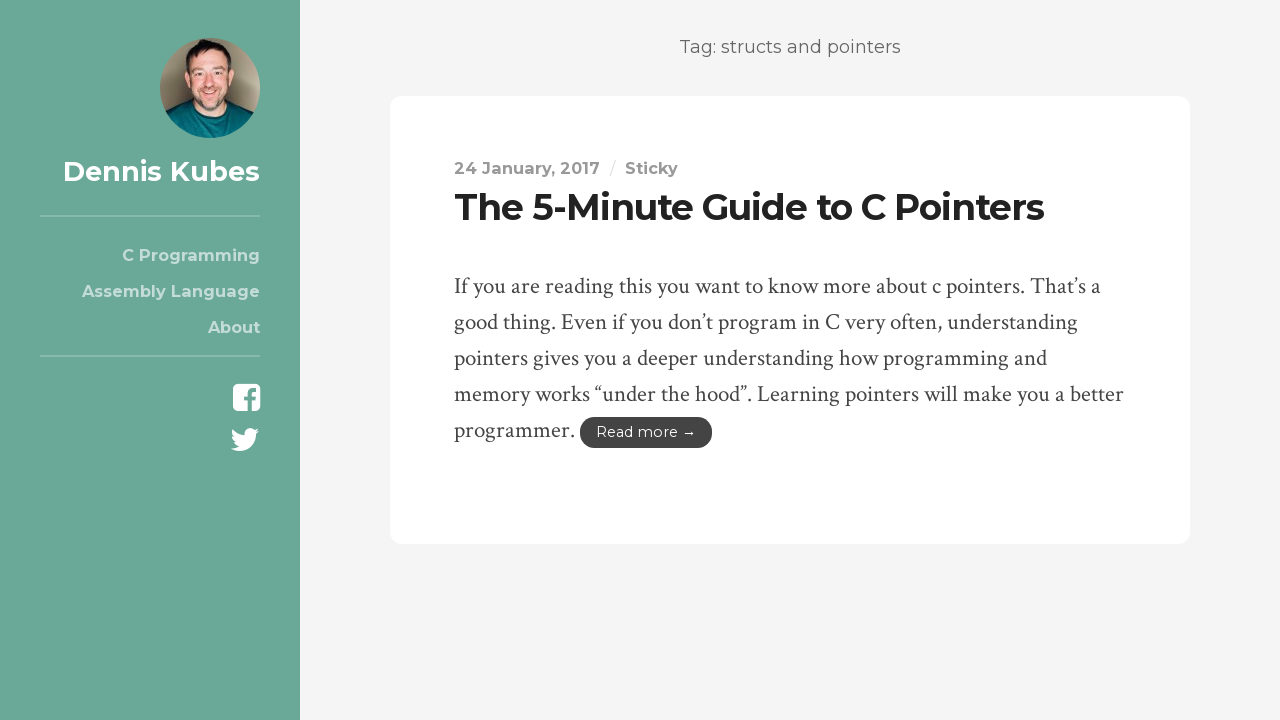

--- FILE ---
content_type: text/css
request_url: https://denniskubes.com/wp-content/themes/denniskubes/style.css?ver=6.8.3
body_size: 7627
content:
/*---------------------------------------------------------------------------------

	Theme Name: dk
    Text Domain: dk
	Theme URI: http://www.denniskubes.com
	Version: 1.15
	Description: Adapted from the Rams theme by Anders Norén found at http://www.andersnoren.se/themes/rams/.  A simple theme for code blogging.
	Author: Dennis Kubes
	Author URI: http://www.denniskubes.com
	License: GNU General Public License version 2.0
	License URI: http://www.gnu.org/licenses/gpl-2.0.html
	
	All files, unless otherwise stated, are released under the GNU General Public License
	version 2.0 (http://www.gnu.org/licenses/gpl-2.0.html)

-----------------------------------------------------------------------------------

	0.	CSS Reset & Clearfix
	1.	Document Setup
	2.  Structure
	3.	Header
	4.	Blog
	5.	Post Formats
	6.  Single Post
	7.	Post Content
	8.	Comments
	9.	Respond
	10.	Pagination
	11. Responsive

----------------------------------------------------------------------------------- */


/* -------------------------------------------------------------------------------- */
/*	0. CSS Reset
/* -------------------------------------------------------------------------------- */

html, body { margin:0; padding:0;}

h1, h2, h3, h4, h5, h6, p, blockquote, address, big, cite, code, em, font, img, small, strike, sub, sup, li, ol, ul, fieldset, form, label, legend, button, table, caption, tr, th, td {
	margin: 0;
	padding: 0;
	border: 0;
	font-weight: normal;
	font-style: normal;
	font-size: 100%;
	line-height: 1;
	font-family: inherit;
	text-align: left;
}

table {
	border-collapse: collapse;
	border-spacing: 0;
}

ol, ul {
	list-style: none;
}

blockquote:before, blockquote:after {
	content: "";
}

a { outline: none; }

input[type=search] {
   -moz-appearance: none;
   -webkit-appearance: none;
}

input[type="search"]::-webkit-search-decoration,
input[type="search"]::-webkit-search-cancel-button,
input[type="search"]::-webkit-search-results-button,
input[type="search"]::-webkit-search-results-decoration {
  display: none;
}


/* -------------------------------------------------------------------------------- */
/*	1. Document setup
/* -------------------------------------------------------------------------------- */


body {
	margin: 0;
	padding: 0;
	border: none;
	color: #333;
	background: #f5f5f5;
	font-family: 'Montserrat', sans-serif;
	font-size: 18px;
	-webkit-text-size-adjust: 100%;
	position: relative;
}

body * { -webkit-font-smoothing: antialiased; }

body a {
	color: #6AA897;
	text-decoration: none;
}

body a:hover {
	color: #6AA897;
	text-decoration: none;
}

* { 
	-webkit-box-sizing: border-box; 
	-moz-box-sizing: border-box; 
	box-sizing: border-box; 
}

img {
	max-width: 100%;
	height: auto;
}

.hidden { display: none; }
.ninja { visibility: hidden; }
.clear { clear: both; }
.left { float: left; }
.right { float: right; }

.fleft { float: left; }
.fright { float: right; }

::selection {
	background: #222;
	color: #FFF;
}

::-webkit-input-placeholder { color: #A9A9A9; }
:-ms-input-placeholder { color: #A9A9A9; }


/* Transitions --------------------------------------- */


body a {
	-webkit-transition: all 0.1s ease-in-out;
	-moz-transition: all 0.1s ease-in-out;
	-ms-transition: all 0.1s ease-in-out;
	-o-transition: all 0.1s ease-in-out;
	transition: all 0.1s ease-in-out;
}

.post-title a,
.format-standard .featured-media a img,
.flex-direction-nav a,
.post-quote,
#infinite-handle span,
.comment-form input,
.comment-form textarea,
.post-content input[type="submit"],
.post-content input[type="reset"],
.post-content input[type="button"],
.post-nav a,
.post-content a.more-link {
	-webkit-transition: all 0.2s ease-in-out;
	-moz-transition: all 0.2s ease-in-out;
	-ms-transition: all 0.2s ease-in-out;
	-o-transition: all 0.2s ease-in-out;
	transition: all 0.2s ease-in-out;
}

.header .blog-title,
.post-meta-toggle,
.post-meta-toggle p,
.post-meta-toggle .bar,
.nav-toggle .bar,
.nav-toggle p {
	-webkit-transition: all 0.4s ease-in-out;
	-moz-transition: all 0.4s ease-in-out;
	-ms-transition: all 0.4s ease-in-out;
	-o-transition: all 0.4s ease-in-out;
	transition: all 0.4s ease-in-out;
}


/* Screen Reader Text --------------------------------------- */


.screen-reader-text {
	clip: rect(1px, 1px, 1px, 1px);
	position: absolute !important;
	height: 1px;
	width: 1px;
	overflow: hidden;
}

.screen-reader-text:focus {
	background-color: #f1f1f1;
	border-radius: 3px;
	box-shadow: 0 0 2px 2px rgba( 0, 0, 0, 0.6);
	clip: auto !important;
	color: #21759b;
	display: block;
	font-size: 14px;
	font-size: 0.875rem;
	font-weight: bold;
	height: auto;
	left: 5px;
	line-height: normal;
	padding: 15px 23px 14px;
	text-decoration: none;
	top: 5px;
	width: auto;
	z-index: 100000; /* Above WP toolbar. */
}


/* -------------------------------------------------------------------------------- */
/*	2.	Structure
/* -------------------------------------------------------------------------------- */


.sidebar {
	width: 300px;
	padding: 3% 40px;
	position: fixed;
	top: 0;
	left: 0;
	bottom: 0;
}

.wrapper { margin: 3% 0 6% 300px; }

.wrapper-inner {
	width: 800px;
	max-width: 84%;
	margin: 0 auto;
}


/* Sections --------------------------------------- */


.bg-light { background: #fafafa; }
.bg-dark { background: #444; }
.bg-mint { background: #6AA897; }


/* Gridiriffic --------------------------------------- */


.one-half,
.one-third,
.two-thirds { 
	float: left; 
	margin-left: 5%;
}

.one-half { width: 47.5%; }
.one-third { width: 30%; }
.two-thirds { width: 65%; }

.one-half:first-child,
.one-third:first-child,
.two-thirds:first-child { 
	margin-left: 0;
}


/* -------------------------------------------------------------------------------- */
/*	3.	Header
/* -------------------------------------------------------------------------------- */


.blog-title { 
	font-size: 1.5em;
	line-height: 1;
	font-weight: 700;
	text-align: right;
}

.blog-title:after {
	content: "";
	display: block;
	width: 100%;
	height: 2px;
	margin: 30px 0;
	background: #fff;
	background: rgba( 255, 255, 255, 0.2 );
}

.blog-title a { color: #fff; }
.blog-title a:hover { color: #fff; }


/* Main menu --------------------------------------- */


.main-menu li { 
	position: relative;
	text-align: right;
	margin-top: 20px;
}

.main-menu > li:first-child { margin-top: 0; }

.main-menu .sub-menu { margin-right: 20px; }

.main-menu a {
	display: block;
	font-size: 0.9em;
	font-weight: 700;
	color: #fff;
	color: rgba( 255, 255, 255, 0.6 );
}

.main-menu a:hover,
.main-menu .current_menu_item > a,
.main-menu .current_page_item > a { color: #fff; }


/* Credits --------------------------------------- */


.credits {
	font-size: 13px;
	color: #fff;
	color: rgba( 255, 255, 255, 0.25 );
	position: absolute;
	bottom: 6%;
	right: 40px;
}

.credits a { 
	color: #fff;
	color: rgba( 255, 255, 255, 0.3 ); 
}

.credits a:hover { color: #fff; }

img#wpstats { display: none !important } /* silly wp stats */


/* -------------------------------------------------------------------------------- */
/*	4.	Blog
/* -------------------------------------------------------------------------------- */
.post {
	border-radius: 0.75rem;
}

.post,
.posts .page,
.single-attachment .attachment { 
	background: #fff; 
}

.posts .post,
.posts .page {
	border-radius: 0.75rem;
	margin-bottom: 10%;
}

.sticky .is-sticky { display: inline; }

.post-inner { padding: 8%; }


/* Featured media --------------------------------------- */


.featured-media img { display: block; }

.featured-media a { display: block; }

.format-standard .featured-media a:hover img { opacity: 0.8; }


/* Post header --------------------------------------- */


.post-header { margin-bottom: 40px; }

.post-date {
	font-size: 0.9em;
	font-weight: 700;
	margin-bottom: 10px;
	color: #999;
}

.post-date a { color: #999; }
.post-date a:hover { color: #666; }

.post-date .sep {
	font-weight: 400;
	color: #ddd;
	margin: 0 5px;
}

.post-title {
	font-size: 2em;
	line-height: 120%;
	font-weight: 700;
	letter-spacing: -1px;
	word-break: break-word;
	-ms-word-break: break-word;
}

.post-title a { color: #222; }

.post-content a.more-link {
	border-radius: 1em;
	padding: 0.4rem 1.0rem;
	background: #444;
	border: none;
	font-family: 'Montserrat', sans-serif;
	font-size: 0.9rem;
	font-weight: 400;
	color: #fff;
}

.post-content a.more-link:hover {
	background: #6AA897;
	color: #fff;
	text-decoration: none;
}


/* -------------------------------------------------------------------------------- */
/*	5.	Post formats
/* -------------------------------------------------------------------------------- */


/* Format gallery --------------------------------------- */


.flexslider { 
	position: relative; 
	overflow: hidden;
}

.flex-direction-nav {
	position: absolute;
	top: 50%;
	right: 0;
	left: 0;
	margin-top: -25px;
}

.flex-direction-nav a {
	display: block;
	width: 50px;
	height: 50px;
	background: #444 no-repeat center;
	background-size: auto 10px;
	position: absolute;
}

.flex-direction-nav .flex-prev { 
	left: 0; 
	background-image: url(images/icons/chevron-left_w.png);
}

.flex-direction-nav .flex-next { 
	right: 0; 
	background-image: url(images/icons/chevron-right_w.png);
}

.flex-direction-nav a:hover { background-color: #6AA897; } 

.flex-direction-nav .flex-prev:active { margin-left: -2px; }
.flex-direction-nav .flex-next:active { margin-right: -2px; }


/* Format quote --------------------------------------- */


.post.format-quote,
.post.format-quote + .post { border-top: none; }

.post-quote {
	display: block;
	background: #444;
	color: #fff;
}

.post-quote blockquote,
.post-quote blockquote p {
	font-size: 1.5rem;
	font-weight: 700;
	line-height: 150%;
}

.post-quote cite {
	font-size: 1.1rem;
	display: block;
	margin-top: 30px;
}

.post-quote cite:before { content: "— "; }

a.post-quote:hover { 
	background: #6AA897; 
	color: #fff;
}


/* -------------------------------------------------------------------------------- */
/*	6.	Single post
/* -------------------------------------------------------------------------------- */


/* Page links --------------------------------------- */


.page-links { 
	background: #eee;
	padding: 0 8%;
	font-size: 0.9em;
	color: #767676;
}

.page-links > span,
.page-links > a {
	display: inline-block;
	padding: 3.5% 4.5%;
}

.page-links span.title { 
	padding-left: 0; 
	background: none;
	color: #767676;
}

.page-links > span { 
	background: #E6E6E6; 
	color: #666; 
}

.page-links a:hover {
	background: #6AA897;
	color: #fff;
}


/* Post meta --------------------------------------- */


.post-meta-toggle { 
	display: block;
	padding: 6% 4%;
	background: #e6e6e6;
}

.post-meta-toggle-inner {
	display: block;
	text-align: center;
	margin: 0 auto;
	position: relative;
}

.post-meta-toggle p,
.post-meta-toggle .bars {
	vertical-align: middle;
}

.post-meta-toggle p {
	display: inline-block;
	margin-left: 4px;
	color: #666;
	font-size: 14px;
	line-height: 11px;
	font-weight: 700;
	text-transform: uppercase;
}

.post-meta-toggle .bars {
	display: inline-block;
	height: 10px;
	width: 15px;
	position: relative;
}

.post-meta-toggle .bar {
	width: 15px;
	height: 2px;
	background: #666;
	position: absolute;
	left: 0;
	top: 0;
}

.post-meta-toggle .bar:nth-child(2) { top: 4px; }
.post-meta-toggle .bar:nth-child(3) { top: 8px; }

.post-meta-toggle:hover { cursor: pointer; }

/* active state */

.post-meta-toggle.active { background: #555; }

.post-meta-toggle.active p { color: #fff; }
.post-meta-toggle.active .bar { background: #fff; }

.post-meta-toggle.active .bar:nth-child(1),
.post-meta-toggle.active .bar:nth-child(3) { top: 4px; }

.post-meta-toggle.active .bar:nth-child(2) { 
	-ms-filter: "progid:DXImageTransform.Microsoft.Alpha(Opacity=0)";
	filter: alpha(opacity=0);
	opacity: 0; 
}

.post-meta-toggle.active .bar:nth-child(1) {
	-webkit-transform: rotate(45deg); 
	-moz-transform: rotate(45deg);  
	-ms-transform: rotate(45deg);  
	-o-transform: rotate(45deg);  
	transform: rotate(45deg); 
}

.post-meta-toggle.active .bar:nth-child(3) { 
	-webkit-transform: rotate(-45deg); 
	-moz-transform: rotate(-45deg);  
	-ms-transform: rotate(-45deg);  
	-o-transform: rotate(-45deg);  
	transform: rotate(-45deg); 
}
/* post meta inner */


.no-js .post-meta-toggle { display: none; }
.no-js .post-meta-inner { display: block; }

.post-meta-inner { 
	display: none; 
	background: #444;
	padding: 8%;
	font-size: 0.95em;
	text-align: center;
	color: #fff;
}

.post-meta-inner a { color: #fff; }
.post-meta-inner a:hover { color: #6AA897; }

.post-meta-inner p {
	display: inline-block;
	width: 46%;
	margin: 20px 5% 20px 0;
	vertical-align: top;
	text-align: center;
	line-height: 130%;
}

.post-meta-inner p:nth-child(2n),
.post-meta-inner p:last-child { margin-right: 0; }

.post-meta-inner p strong { 
	display: block; 
	margin-bottom: 4px;
	font-size: 0.8em;
	font-weight: 700;
	text-transform: uppercase;
	color: #999;
	text-align: center;
}


/* Post navigation --------------------------------------- */


.post-nav { 
	padding-top: 20px;
	border-top: 2px solid #555; 
	margin-top: 20px;
}


/* -------------------------------------------------------------------------------- */
/*	7.	Post content
/* -------------------------------------------------------------------------------- */


.post-content {
	font-family: 'Crimson Text', 'Times New Roman', 'Times', serif;
	font-size: 1.25em;
	color: #444;
}

.post-content a { border-bottom: 1px solid #eee; }
.post-content a:hover { border-bottom-color: #6AA897; }

.post-content p,
.post-content blockquote,
.post-content ul,
.post-content ol,
.post-content li,
.post-content address,
.post-content dl,
.post-content pre {
	line-height: 160%;
	margin-bottom: 1.3em;
}

.post-content > *:first-child { margin-top: 0; }
.post-content *:last-child { margin-bottom: 0; }

.post-content h1, .post-content h2, .post-content h3, .post-content h4, .post-content h5, .post-content h6 {
	margin: 50px 0 20px;
	font-family: 'Montserrat', sans-serif;
	line-height: 120%;
	font-weight: 700;
	color: #333;
}

.post-content h1 { font-size: 1.75em; }
.post-content h2 { font-size: 1.35em; }
.post-content h3 { font-size: 1.15em; }

.post-content h4 { 
	font-size: 1.1em; 
	font-weight: 400;
}

.post-content h5 { 
	font-size: 1em; 
	font-weight: 400;
}

.post-content h6 {
	font-size: 0.8em;
	font-weight: 700;
	color: #666;
	text-transform: uppercase;
	margin-bottom: 10px;
}

.post-content h1+h1, .post-content h1+h2, .post-content h1+h3, .post-content h1+h4, .post-content h1+h5, .post-content h1+h6,
.post-content h2+h1, .post-content h2+h2, .post-content h2+h3, .post-content h2+h4, .post-content h2+h5, .post-content h2+h6,
.post-content h3+h1, .post-content h3+h2, .post-content h3+h3, .post-content h3+h4, .post-content h3+h5, .post-content h3+h6,
.post-content h4+h1, .post-content h4+h2, .post-content h4+h3, .post-content h4+h4, .post-content h4+h5, .post-content h4+h6,
.post-content h5+h1, .post-content h5+h2, .post-content h5+h3, .post-content h5+h4, .post-content h5+h5, .post-content h5+h6,
.post-content h6+h1, .post-content h6+h2, .post-content h6+h3, .post-content h6+h4, .post-content h6+h5, .post-content h6+h6 {
	margin-top: 20px;
}

.post-content blockquote {
	padding: 30px 30px 30px 90px;
	background: #F6F6F6;
	background: rgba( 0, 0, 0, 0.05 );
	position: relative;
}

.post-content blockquote:before {
	content: '”';
	display: block;
	width: 90px;
	font-family: 'Georgia', 'Times New Roman', serif;
	font-size: 72px;
	line-height: 72px;
	font-weight: 700;
	color: #AAA;
	text-align: center;
	-webkit-font-smoothing: antialiased;
	position: absolute;
	top: 32px;
	left: 0px;
}

.post-content blockquote p { 
	color: #666;
	font-style: italic;
}

.post-content cite {
	font-family: 'Montserrat', sans-serif;
	font-size: 0.9rem;
	font-weight: 700;
	line-height: 140%;
	text-transform: uppercase;
	letter-spacing: 1px;
}

.post-content cite:before { content: "— "; }

.post-content blockquote cite {
	display: block;
	margin-top: 25px;
}

.post-content blockquote cite em { font-style: italic; font-weight: bold; }

em, q {  font-style: italic;  }

.post-content strong em,
.post-content em strong {
	font-weight: bold;
	font-style: italic;
}

.post-content big { font-size: 1.25em; }

abbr, acronym { cursor: help; }

.post-content code, 
.post-content kbd,
.post-content pre,
.post-content tt {
	font-size: 15px;
	background: #EEE;
	font-family: Menlo, Monaco, monospace;
}

.post-content kbd,
.post-content code,
.post-content tt {
	padding: 5px;
	border-radius: 3px;
}

.post-content dl { line-height: 160%; }

.post-content dl dt { 
	font-size: 0.8em;
	font-weight: 700; 
	text-transform: uppercase;
	letter-spacing: 1px;
}

.post-content dd + dt { margin-top: 0.5em; }

.post-content hr {
	display: block;
	width: 96px;
	height: 3px;
	background: #ddd;
	background: rgba( 0, 0, 0, 0.1 );
	margin: 40px auto;
	border: none;
}

.post-content ul,
.post-content ol {
	margin-left: 2em;
}

.post-content ul { list-style: disc; }
.post-content ul ul { list-style: circle; }
.post-content ul ul ul { list-style: square; }

.post-content ol { list-style: decimal; }
.post-content ol ol { list-style: lower-alpha; }
.post-content ol ol ol { list-style: lower-roman; }

.post-content ul ul,
.post-content ul ol,
.post-content ol ul,
.post-content ol ol {
	margin-bottom: 0;
}

.post-content li ul li:first-child,
.post-content li ol li:first-child { margin-top: 0.5em; }

.post-content li { margin-bottom: 0.75em; }

.post-content ol > li:last-child,
.post-content ul > li:last-child {
	margin-bottom: 0;
}

.post-content address {
	padding: 3% 3.5%;
	background: #f1f1f1;
	font-family: 'Montserrat', sans-serif;
	font-size: 0.85em;
	line-height: 200%;
	font-weight: 400;
	color: #666;
	text-transform: uppercase;
	letter-spacing: 1px;
}

.post-content pre {
	white-space: pre-wrap;       /* css-3 */
	white-space: -moz-pre-wrap;  /* Mozilla, since 1999 */
	white-space: -pre-wrap;      /* Opera 4-6 */
	white-space: -o-pre-wrap;    /* Opera 7 */
	word-wrap: break-word;       /* Internet Explorer 5.5+ */
	line-height: 140%;
	padding: 2% 2.5%;
	background: #FAFAFA;
	border: 1px solid #DDD;
	color: #333;
	font-size: 0.7em;
}

.post-content abbr,
.post-content acronym { 
	border-bottom: 1px dashed #ccc; 
}


/* Post media --------------------------------------- */


.wp-caption,
.post-content img {
	max-width: 100%;
}

.alignnone,
.alignleft,
.alignright,
.aligncenter { 
	display: block; 
	max-width: 100%;
}

.post-content .alignleft,
.post-content .alignright {
	margin-bottom: 1em;
	max-width: 45%;
}

.post-content .wp-caption { margin-bottom: 1em; }

.post-content .wp-caption img { display: block; }

.post-content .wp-caption .alignleft,
.post-content .wp-caption .alignright {
	margin-bottom: 0;
}

.post-content .alignleft {
	float: left;
	margin-right: 1.5em;
}

.post-content .alignright {
	float: right;
	margin-left: 1.5em;
}

.post-content .aligncenter,
.post-content .aligncenter img {
	display: block;
	margin-left: auto;
	margin-right: auto;
}

.post-content .wp-caption-text,
.post-content .gallery-caption {
	padding-top: 15px;
	font-size: 18px;
	font-style: italic;
	color: #666;
	text-align: center;
}

.post-content .gallery-caption {
	font-size: 16px;
	line-height: 24px;
}

/* jetpack tiled gallery */

.tiled-gallery .tiled-gallery-caption {
	font-family: 'Montserrat', sans-serif;
	text-align: center;
	font-weight: 700;
	text-transform: uppercase;
	color: #666;
	padding: 10px;
}


/* Tables --------------------------------------- */


.post-content table {
	border-collapse: collapse;
    border-spacing: 0;
    empty-cells: show;
	font-family: 'Montserrat', sans-serif;
    font-size: 0.95rem;
    width: 100%;
}

.post-content th,
.post-content td {
	padding: 2%;
	margin: 0;
	overflow: visible;
	line-height: 120%;
	border-bottom: 1px solid #eee;
}

.post-content tr:last-child td { border-bottom: none; }

.post-content caption {
	color: #444;
	text-align: center;
	padding: 2%;
}

.post-content thead {
	vertical-align: bottom;
	white-space: nowrap;
}

.post-content th {
	font-size: 1rem;
	font-weight: 700;
}

.post-content table tbody > tr:nth-child(odd) > td { 
	background: #f9f9f9; 
}


/* Forms --------------------------------------- */


.post-content fieldset {
	padding: 25px;
	border: 2px solid #eee;
	margin-bottom: 1em;
}

.post-content fieldset legend {
	font-family: 'Montserrat', sans-serif;
	font-size: 0.9rem;
	line-height: 1;
	font-weight: 600;
	text-transform: uppercase;
	letter-spacing: 1px;
	color: #666;
	padding: 10px 12px;
	background: #666;
	color: #fff;
}

.post-content label {
	font-family: 'Montserrat', sans-serif;
	font-size: 0.9rem;
	font-weight: 600;
	text-transform: uppercase;
	letter-spacing: 1px;
	color: #666;
}

.post-content input { font-family: 'Montserrat', sans-serif; }

.post-content input[type="file"] {
	padding: 12px;
	background: #fdfdfd;
	border: 1px solid #eee;
	border-radius: 3px;
}

.post-content input[type="text"],
.post-content input[type="email"],
.post-content input[type="tel"],
.post-content input[type="url"],
.post-content input[type="password"],
.post-content input[type="search"],
.post-content textarea {
	width: 100%;
	padding: 20px;
	font-family: 'Montserrat', sans-serif;
	font-size: 0.8em;
	border: none;
	color: #444;
	border: 2px solid #eee;
	background: #fdfdfd;
	-webkit-transition: background 0.2s ease-in-out;
	-moz-transition: background 0.2s ease-in-out;
	-ms-transition: background 0.2s ease-in-out;
	-o-transition: background 0.2s ease-in-out;
	transition: background 0.2s ease-in-out;
	-webkit-appearance: none;
	border-radius: 0;
}

.post-content textarea { 
	height: 180px; 
	line-height: 140%;
}

.post-content input[type="text"]:focus,
.post-content input[type="email"]:focus,
.post-content input[type="tel"]:focus,
.post-content input[type="url"]:focus,
.post-content input[type="password"]:focus,
.post-content input[type="search"]:focus,
.post-content textarea:focus {
	background: #666;
	color: #fff;
	outline: none;
}

.post-content input[type="submit"],
.post-content input[type="reset"],
.post-content input[type="button"] {
	padding: 12px 16px;
	margin: 0;
	border: none;
	background: #444;
	color: #fff;
	font-size: 0.9rem;
	-webkit-appearance: none;
	border-radius: 0;
}

.post-content input[type="submit"] + input[type="reset"],
.post-content input[type="submit"] + input[type="reset"],
.post-content input[type="reset"] + input[type="submit"],
.post-content input[type="reset"] + input[type="button"],
.post-content input[type="button"] + input[type="button"],
.post-content input[type="button"] + input[type="reset"],
.post-content input[type="button"] + input[type="submit"] {
	margin-left: 8px;
}

.post-content input[type="submit"]:hover,
.post-content input[type="reset"]:hover,
.post-content input[type="button"]:hover {
	cursor: pointer;
	background: #6AA897;
	color: #fff;
}

.post-content input[type="submit"]:focus,
.post-content input[type="submit"]:active {
	outline: none;
}


/* -------------------------------------------------------------------------------- */
/*	8.	Comments
/* -------------------------------------------------------------------------------- */


.comments,
.comment-respond { 
	padding: 8%; 
	background: #fff;
}

.comment-respond { margin-top: 8%; }

.comments-title-container {
	margin: 8% 0;
	position: relative;
}

.comments-title {
	font-size: 1.75em;
	font-weight: 700;
}

.comments-subtitle {
	position: absolute;
	right: 0;
	bottom: 0px;
}

.comments-subtitle a:hover { text-decoration: underline; }


/* Comment --------------------------------------- */


.commentlist .children { margin-left: 8%; }

div.comment {
	margin-top: 40px;
	border-top: 2px solid #eee;
	padding-top: 40px;
	position: relative;
}

li.comment { position: relative; }

.commentlist > li.comment:first-child > div.comment:first-child { 
	margin: 0;
	border: none;
	padding: 0;
}

.comment .avatar-container {
	display: block;
	width: 60px;
	position: absolute;
	left: 0;
}

.comment .avatar {
	display: block;
	width: 100%;
	height: auto;
	border-radius: 999px;
	position: relative;
	z-index: 2;
}

.bypostauthor > .comment .avatar { border: 4px solid #6AA897; }

.comment-inner { margin-left: 80px; }


/* comment header */


.comment-header { 
	padding: 8px 0 20px;
	position: relative;
}

.comment-header h4 {
	font-size: 1em;
	font-weight: 700;
}

.comment-header h4 a { color: #333; }
.comment-header h4 a:hover { color: #6AA897; }

.comment-date { 
	margin-top: 6px; 
	font-size: 0.9em;
}
.comment-date a { color: #999; }
.comment-date a:hover { color: #666; }


/* comment content */


.comment-content p,
.comment-content blockquote,
.comment-content li,
.comment-content address,
.comment-content dl,
.comment-content .wp-caption,
.comment-content pre {
	line-height: 150%;
}


/* comment actions */


.comment-actions {
	margin-top: 20px;
	font-size: 0.9em;
}

.comment-actions a { color: #999; }
.comment-actions a:hover { color: #6AA897; }

.comment-actions p { display: inline-block; }


.comment-actions p + p:before {
	content: "/";
	display: inline-block;
	margin: 0 10px 0 7px;
	color: #ddd;
}


/* Comment navigation --------------------------------------- */


.comments-nav {
	margin-top: 40px;
	border-top: 2px solid #eee;
	padding-top: 40px;
	font-size: 0.9em;
}

.comments-nav a { color: #999; }
.comments-nav a:hover { color: #6AA897; }


/* -------------------------------------------------------------------------------- */
/*	9.	Respond
/* -------------------------------------------------------------------------------- */


.commentlist .comment-respond { 
	padding: 40px 0 0; 
	border-top: 2px solid #eee;
	margin-top: 40px;
}

.comment-reply-title {
	font-size: 1.75em;
	font-weight: 700;
	margin-bottom: 40px;
}

#cancel-comment-reply-link {
	font-size: 1rem;
	font-weight: 700;
	margin-left: 5px;
}

#cancel-comment-reply-link:hover { text-decoration: underline; }

.comment-form p.logged-in-as {
	margin: -25px 0 40px;
	color: #999;
}

.comment-form p.logged-in-as a { color: #999; }

.comment-form p.logged-in-as a:hover { 
	color: #6AA897; 
	text-decoration: none;
}


/* no comments */


.no-comments {
	margin-top: 10%;
	text-align: center;
	color: #999;
}


/* Comment form --------------------------------------- */


.comment-form p { margin-bottom: 30px; }
.comment-form .form-submit { margin-bottom: 0; }

.comment-form-author, 
.comment-form-email {
	display: inline-block;
	width: 47.5%;
	float: left;
}

.comment-form-author { margin-right: 5%; }

.comment-form label {
	display: block;
	margin-bottom: 5px;
	font-size: 14px;
	font-weight: 700;
	text-transform: uppercase;
	color: #767676;
}

.comment-form label .required {
	margin-left: 2px;
	color: red; 
}

.comment-form input[type="text"],
.comment-form input[type="email"],
.comment-form input[type="url"],
.comment-form textarea {
	display: block;
	width: 100%;
	padding: 20px;
	margin: 0;
	border: 2px solid #ddd;
	background: #fdfdfd;
	font-family: 'Montserrat', sans-serif;
	font-size: 0.95em;
	color: #666;
	-webkit-appearance: none;
	border-radius: 0;
}

.comment-form textarea { height: 200px; }

.comment-form input[type="text"]:focus,
.comment-form input[type="email"]:focus,
.comment-form input[type="url"]:focus,
.comment-form textarea:focus {
	outline: none;
	border-color: #ccc;
}

.comment-form input[type="submit"] {
	padding: 16px 20px;
	margin: 0;
	border: none;
	background: #444;
	font-family: 'Montserrat', sans-serif;
	font-size: 0.9em;
	color: #fff;
	-webkit-appearance: none;
	border-radius: 0;
}

.comment-form input[type="submit"]:hover,
.comment-form input[type="submit"]:focus {
	background: #6AA897;
	outline: none;
}

.comment-form input[type="submit"]:hover { cursor: pointer; }


.comment-form p.comment-subscription-form { margin: 30px 0 0; }
.comment-form p.comment-subscription-form + p.comment-subscription-form { margin: 10px 0 0; }
.comment-subscription-form label { font-size: 12px; }


/* -------------------------------------------------------------------------------- */
/*	10.	Pagination
/* -------------------------------------------------------------------------------- */


/* Archive navigation --------------------------------------- */


.infinite-scroll .archive-nav { display: none; }

.archive-nav a { color: #666; }

.archive-nav a:hover { color: #6AA897; }

.archive-nav-newer { float: left; }
.archive-nav-older { float: right; }


/* Jetpack infinite scroll --------------------------------------- */


#infinite-handle { text-align: center; }

#infinite-handle span {
	display: inline-block;
	padding: 16px 20px;
	background: #444;
	border-radius: 0;
	font-size: 0.8em;
	color: #fff;
}

#infinite-handle span:hover { background: #6AA897; }

.infinite-loader .spinner {
	display: block;
	margin: 0 auto;
}


/* Page title --------------------------------------- */


.page-title { margin-bottom: 40px; }

.page-title h4 {
	text-align: center;
	color: #666;
}

.page-title span { color: #999; }


/* -------------------------------------------------------------------------------- */
/*	11.	Responsive
/* -------------------------------------------------------------------------------- */


@media (max-width: 1100px) {

	/* structure */
	
	.sidebar {
		width: 250px;
		padding: 6% 25px;
	}
	
	.wrapper { margin-left: 250px; }

}


@media (max-width: 930px) {

	#gravatar, #sociallinks {
		display: none;
	}	
	
	
	/* structure */
	
	.sidebar {
		width: 100%;
		padding: 30px 0;
		position: relative;
		top: auto;
		right: auto;
		bottom: auto;
	}
	
	.sidebar-inner { 
		width: auto;
		max-width: 86%; 
		margin: 0 auto;
	}
	
	.wrapper-inner {
		max-width: none;
		margin: 0;
		width: auto;
	}
	
	.wrapper { margin: 7%; }
	
	
	/* header */
	
	
	.blog-title { 
		margin-right: 100px; 
		text-align: left;
	}
	
	.blog-title:after,
	.main-menu,
	.credits { display: none; }
	
	
	/* navigation */
	
	.nav-toggle { 
		display: block;
		position: absolute;
		right: 7%;
		top: 50%;
		margin-top: -5px;
	}
	
	.nav-toggle .bars {
		height: 10px;
		width: 15px;
		float: right;
		position: relative;
	}
	
	.nav-toggle .bar {
		width: 15px;
		height: 2px;
		background: #fff;
		position: absolute;
		left: 0;
		top: 0;
	}
	
	.nav-toggle .bar:nth-child(2) { top: 4px; }
	.nav-toggle .bar:nth-child(3) { top: 8px; }
	
	.nav-toggle p {
		font-size: 14px;
		line-height: 10px;
		font-weight: 700;
		text-transform: uppercase;
		text-align: right;
		color: #fff;
		float: right;
		margin-right: 8px;
	}
	
	.nav-toggle .close { display: none; }
	
	.nav-toggle:hover { cursor: pointer; }
	
	
	/* active state */
	
	
	.nav-toggle.active .bar:nth-child(1),
	.nav-toggle.active .bar:nth-child(3) { top: 4px; }
	
	.nav-toggle.active .bar:nth-child(2) { 
		-ms-filter: "progid:DXImageTransform.Microsoft.Alpha(Opacity=0)";
		filter: alpha(opacity=0);
		opacity: 0; 
	}
	
	.nav-toggle.active .bar:nth-child(1) {
		-webkit-transform: rotate(45deg); 
		-moz-transform: rotate(45deg);  
		-ms-transform: rotate(45deg);  
		-o-transform: rotate(45deg);  
		transform: rotate(45deg); 
	}
	
	.nav-toggle.active .bar:nth-child(3) { 
		-webkit-transform: rotate(-45deg); 
		-moz-transform: rotate(-45deg);  
		-ms-transform: rotate(-45deg);  
		-o-transform: rotate(-45deg);  
		transform: rotate(-45deg); 
	}
	
	.nav-toggle.active .menu { display: none; }
	.nav-toggle.active .close { display: block; }

	
	/* mobile menu */
	
	.mobile-menu { padding: 40px 7%; }
	
	.mobile-menu li { margin-top: 25px; }
	.mobile-menu > li:first-child { margin-top: 0; }
	
	.mobile-menu .sub-menu { margin-left: 25px; }
	
	.mobile-menu a {
		display: block;
		font-size: 16px;
		font-weight: 700;
		color: #bbb;
		text-transform: uppercase;
		letter-spacing: 1px;
	}
	
	.mobile-menu a:hover { color: #fff; }
	
	
}


@media (max-width: 700px) {


	/* structure */
	
	.wrapper,
	.wrapper-inner { 
		margin: 0; 
		max-width: none;
		width: auto;
	}
		
	/* header */
	
	.sidebar { padding: 25px 0; }
	
	.sidebar-inner { max-width: 90%; }
	
	/* navigation */
	
	.nav-toggle { right: 5%; }
	
	.mobile-menu { padding: 35px 5%; }
	
	.mobile-menu a { font-size: 14px; }

	/* blog */
	
	.post-header { margin-bottom: 30px; }
	
	.posts .post,
	.posts .page { margin-bottom: 0; }
	
	.post + .post { border-top: 1px solid #eee; }
		
	.post-inner,
	.archive-nav { padding: 40px 5%; }
	
	.page-links { padding: 0 5%; }
	
	.page-links > span,
	.page-links > a {
		padding: 15px 20px;
	}
	
	/* single post */
	
	.post-meta-inner { padding: 40px 5%; }
	
	/* comments */
	
	.comments-title-container { 
		padding: 35px 5%; 
		margin: 0;
		background: #fff;
		border-bottom: 2px solid #eee;
	}
	
	.comments-subtitle { 
		bottom: 37px; 
		right: 5%;
	}
	
	.comments,
	.comment-respond {
		padding: 40px 5%;
	}
	
	.comment-respond {
		margin-top: 0;
		border-top: 2px solid #eee;
	}
	
	.no-comments {  margin: 10% 0; }
	
	/* pagination */
	
	.page-title,
	#infinite-handle,
	.infinite-loader { margin: 7% 0; }


}


@media (max-width: 600px) {
	
	
	body { font-size: 16px; }
	
	/* format gallery */
	
	.flex-direction-nav { margin-top: -16px; }
	
	.flex-direction-nav a { 
		height: 32px;
		width: 32px; 
	}
	
	/* post content */
	
	.post-content h1 { font-size: 1.5em; }
	.post-content h2 { font-size: 1.25em; }
	.post-content h3 { font-size: 1.1em; }
	.post-content h4 { font-size: 1em; }
	.post-content h5 { font-size: 0.9em; }
	.post-content h6 { font-size: 0.7em; }

	.post-content input[type="text"],
	.post-content input[type="email"],
	.post-content input[type="tel"],
	.post-content input[type="url"],
	.post-content input[type="password"],
	.post-content textarea {
		padding: 13px;
		font-size: 0.8em;
	}
	
	/* comments */
	
	.comments-title,
	.comment-reply-title { font-size: 1.4em; }
	
	.comments-subtitle { bottom: 36px; }
	
	#cancel-comment-reply-link {
		margin-left: 3px;
		font-size: 0.9rem;
	}
	
	div.comment,
	.comments-nav {
		margin-top: 25px;
		padding-top: 25px;
	}
	
	.comment-inner { margin-left: 64px; }
	
	.comment > .avatar-container { width: 44px; }
	
	.comment-header { padding-top: 4px; }
	
	/* respond */
	
	.comment-reply-title { margin-bottom: 30px; }
	
	.comment-form p { margin-bottom: 20px; }
	
	.comment-form-author,
	.comment-form-email {
		float: none;
		width: 100%;
		margin-left: 0;
	}
	
	.comment-form input[type="text"], 
	.comment-form input[type="email"], 
	.comment-form input[type="url"], 
	.comment-form textarea {
		padding: 15px;
	}
	
	.comment-form textarea { height: 150px; }
	
	.comment-form input[type="submit"] {
		padding: 12px 16px;
		font-size: 0.9em;
	}
	
	
}


@media (max-width: 500px) {


	/* sidebar */
	
	.sidebar { padding: 20px 0; }
	
	.blog-title { font-size: 1.25em; }

	/* blog */
	
	.post-header { margin-bottom: 20px; }
	
	.post-title { font-size: 1.75em; }
	
	/* post formats */
	
	.post-quote blockquote,
	.post-quote blockquote p { font-size: 1.25rem; }

	/* post content */
	
	.post-content blockquote { padding: 25px; }
	
	.post-content blockquote:before { content: none; }
	
	.post-content .alignleft,
	.post-content .alignright {
		display: block;
		max-width: 100%;
		float: none;
		margin-left: auto;
		margin-right: auto;
	}
	
	.post-content .alignleft img,
	.post-content .alignright img {
		display: block;
		margin: 0 auto;
	}


}


@media ( max-width: 400px ) {
	
	
	/* single post */
	
	.post-meta-toggle { padding: 30px 4%; }
		
	.post-meta-date span { display: none; }
	
	
	/* post content */
	
	.post-content p,
	.post-content blockquote,
	.post-content ul,
	.post-content ol,
	.post-content address,
	.post-content dl,
	.post-content .wp-caption,
	.post-content pre {
		line-height: 150%;
		margin-bottom: 1.2em;
	}
	
	.post-content li,
	.post-content blockquote p { line-height: 140%; }

	
}


@media ( max-width: 350px ) {
	
	
	/* comments */
	
	.comment .avatar-container { display: none; }
	
	.comment-inner { margin-left: 0; }
	
	
}




/* -------------------------------------------------------------------------------- */
/*	Mail chimp fields
/* -------------------------------------------------------------------------------- */

.mailinglist {
	border: 1px dotted #6AA897;
	outline: none;
	border-radius: 5px;
	padding: 10px 20px 40px 20px;
}

#mc-embedded-subscribe-form h1, 
#mc-embedded-subscribe-form h2, 
#mc-embedded-subscribe-form h3, 
#mc-embedded-subscribe-form h4, 
#mc-embedded-subscribe-form h5, 
#mc-embedded-subscribe-form h6 {
    margin: 20px 0 20px;
}

#mc-embedded-subscribe-form input[type="text"],
#mc-embedded-subscribe-form input[type="email"] {
	padding: 10px;
	margin-top: 5px;
	border-radius: 5px;
	color: #666;
}

#mc-embedded-subscribe-form input[type="submit"] {
	border-radius: 5px;
}

#mc-embedded-subscribe-form input[type="text"]:focus,
#mc-embedded-subscribe-form input[type="email"]:focus {
	outline: none;
	color: #666;
	box-shadow: 0 0 0 2px rgba(106, 158, 161, 0.5);
    transition: all 200ms ease-out 0s;
    background: #fff;
}	

#mc-embedded-subscribe-form .mc-field-group {
	margin-top: 15px;
}


/* -------------------------------------------------------------------------------- */
/*	gravatar
/* -------------------------------------------------------------------------------- */

#gravatar {
	text-align: right;
	margin-bottom: 15px;
}

#gravatar img {
	border-radius: 50%;
}


/* -------------------------------------------------------------------------------- */
/*	social links
/* -------------------------------------------------------------------------------- */

#sociallinks ul {
	margin-top: 20px;
	padding-top: 20px;
	border-top: 2px solid rgba(255, 255, 255, 0.2);
}

#sociallinks li {
	text-align: right;
}

#sociallinks .fa {
	color: #fff;
	font-size: 32px;
	margin: 5px 0;
	text-align: right;
}
